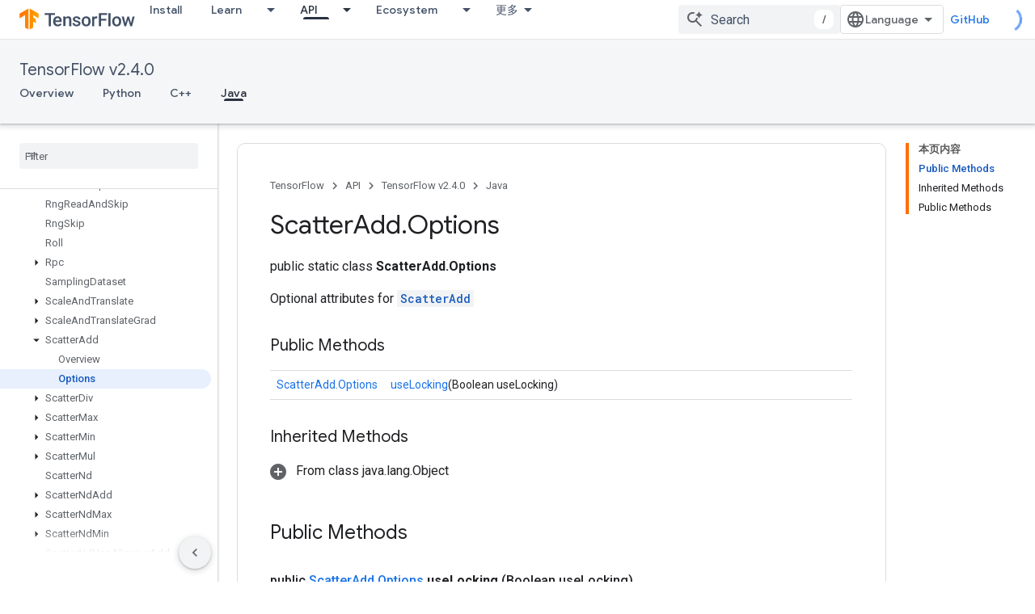

--- FILE ---
content_type: text/javascript
request_url: https://www.gstatic.cn/devrel-devsite/prod/v3df8aae39978de8281d519c083a1ff09816fe422ab8f1bf9f8e360a62fb9949d/js/devsite_devsite_callout_module__zh_cn.js
body_size: -867
content:
(function(_ds){var window=this;var Tpa=async function(a,b){const c=a.o;let d;const e=b.id!==((d=a.oa)==null?void 0:d.id);e&&(a.className=b.id,a.eventLabel=`devsite-callout-${b.id}`,a.o=new _ds.UQ(b.origin,a.eventLabel));a.oa=b;c&&e&&await _ds.TQ(c)},Upa=async function(a){a.eventHandler.listen(document.body,"devsite-before-page-change",()=>{a.hide()})},Vpa=async function(a,b){let c;((c=a.callout)==null?0:c.Gf)&&a.callout.Gf(b);await a.hide();a.Ba({category:"Site-Wide Custom Events",action:"callout-dismiss",label:a.eventLabel})},
q0=async function(a,b){let c;((c=a.callout)==null?0:c.Ke)&&a.callout.Ke(b);let d;((d=a.callout)==null?0:d.qj)||await a.hide();a.Ba({category:"Site-Wide Custom Events",action:"callout-action",label:a.eventLabel})},Wpa=function(a){let b,c;if(((b=a.callout)==null?0:b.Me)&&`${(c=a.callout)==null?void 0:c.Me}`){let d,e;return(0,_ds.M)`<div class="devsite-callout-branding">
          <img
            class="devsite-callout-branding-image"
            src="${(d=a.callout)==null?void 0:d.Me}"
            alt="${((e=a.callout)==null?void 0:e.Kg)||""}" />
        </div>
        <hr />`}return(0,_ds.M)``},Xpa=function(a){let b,c;if(((b=a.callout)==null?0:b.pq)&&`${(c=a.callout)==null?void 0:c.pq}`){let d,e;return(0,_ds.M)`<div class="devsite-callout-hero">
        <img
          class="devsite-callout-hero-image"
          src="${(d=a.callout)==null?void 0:d.pq}"
          alt="${((e=a.callout)==null?void 0:e.tA)||""}" />
      </div>`}return(0,_ds.M)``},Ypa=function(a){let b;if((b=a.callout)==null?0:b.yu)return(0,_ds.M)``;let c;return(0,_ds.M)` <div class="devsite-callout-header">
        <h2>${((c=a.callout)==null?void 0:c.title)||""}</h2>
      </div>`},Zpa=function(a){let b;if((b=a.callout)==null?0:b.loading)return(0,_ds.M)`<div class="devsite-callout-body"
        ><devsite-spinner size="24"></devsite-spinner
      ></div>`;let c,d;var e;if(((c=a.callout)==null?0:c.body)&&`${(d=a.callout)==null?void 0:d.body}`){{let f;if(((f=a.callout)==null?void 0:f.body)instanceof _ds.jg){let g;a=(0,_ds.M)`${(0,_ds.jQ)((g=a.callout)==null?void 0:g.body)}`}else a=(0,_ds.M)`${(e=a.callout)==null?void 0:e.body}`}e=(0,_ds.M)`<div class="devsite-callout-body">
        ${a}
      </div>`}else e=(0,_ds.M)``;return e},$pa=function(a){var b;if((b=a.callout)==null||!b.Uc)return(0,_ds.M)``;var c;b=(0,_ds.dz)({button:!0,"button-primary":!0,"devsite-callout-action":!0,"button-disabled":((c=a.callout)==null?void 0:c.At)||!1});let d;c=(d=a.callout)==null?void 0:d.sy;let e;if((e=a.callout)==null?0:e.yk){let g,h;return(0,_ds.M)`<a
        @click=${k=>{q0(a,k)}}
        href="${((g=a.callout)==null?void 0:g.yk)||""}"
        class="${b}"
        aria-label=${c!=null?c:_ds.qA}
        data-title=${c!=null?c:_ds.qA}>
        ${((h=a.callout)==null?void 0:h.Uc)||""}
      </a>`}let f;return(0,_ds.M)`<button
        @click=${g=>{q0(a,g)}}
        class="${b}"
        aria-label=${c!=null?c:_ds.qA}
        data-title=${c!=null?c:_ds.qA}>
        ${((f=a.callout)==null?void 0:f.Uc)||""}
      </button>`},r0=class extends _ds.cC{set callout(a){Tpa(this,a)}get callout(){return this.oa}get open(){let a;return((a=this.ma.value)==null?void 0:a.open)||!1}constructor(){super(["devsite-spinner"]);this.eventHandler=new _ds.u;this.eventLabel="";this.oa=this.ea=this.o=null;this.ma=new _ds.fQ}connectedCallback(){super.connectedCallback();Upa(this)}disconnectedCallback(){super.disconnectedCallback();let a;(a=this.o)==null||a.cancel()}Na(){return this}async ready(){await this.j}async show(){await this.ready();
if(!this.open){var a;await ((a=this.o)==null?void 0:a.schedule(()=>{document.activeElement instanceof HTMLElement&&(this.ea=document.activeElement);var b;(b=this.ma.value)==null||b.show();let c;(c=this.querySelector(".devsite-callout-action"))==null||c.focus();let d;b={message:"\u201c"+(((d=this.callout)==null?void 0:d.title)||"")+"\u201d\u5bf9\u8bdd\u6846\u5df2\u6253\u5f00"};document.body.dispatchEvent(new CustomEvent("devsite-a11y-announce",{detail:b}));this.Ba({category:"Site-Wide Custom Events",
action:"callout-impression",label:this.eventLabel,nonInteraction:!0})},()=>{let b;(b=this.ma.value)==null||b.close();let c;(c=this.querySelector(".devsite-callout-action"))==null||c.blur();this.ea&&this.ea.focus()}))}}async hide(){await this.ready();let a;await ((a=this.o)==null?void 0:_ds.TQ(a))}render(){if(!this.callout)return(0,_ds.M)``;let a;return(0,_ds.M)`
      <dialog
        closedby="none"
        ${(0,_ds.hQ)(this.ma)}
        aria-label="${((a=this.callout)==null?void 0:a.title)||""}"
        class="devsite-callout">
        ${Wpa(this)} ${Xpa(this)}
        ${Ypa(this)} ${Zpa(this)}
        <div class="devsite-callout-buttons">
          <button
            @click=${b=>{Vpa(this,b)}}
            class="button button-dismiss devsite-callout-dismiss">
            ${"\u5173\u95ed"}
          </button>
          ${$pa(this)}
        </div>
      </dialog>
    `}};_ds.w([_ds.F({Aa:!1}),_ds.x("design:type",Object),_ds.x("design:paramtypes",[Object])],r0.prototype,"callout",null);try{customElements.define("devsite-callout",r0)}catch(a){console.warn("Unrecognized DevSite custom element - DevsiteCallout",a)};})(_ds_www);
